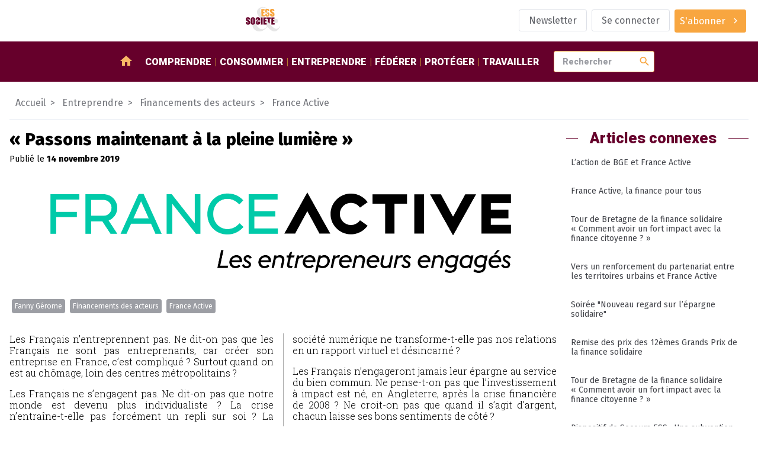

--- FILE ---
content_type: text/html; charset=utf-8
request_url: https://www.ess-et-societe.net/Passons-maintenant-a-la-pleine-lumiere
body_size: 10586
content:

<!DOCTYPE html>

<html dir="ltr" lang="fr">

<head>

    <title>&#171; Passons maintenant à la pleine lumière &#187; - ESS et société, Enjeux et débats</title>
    <link rel="canonical" href="https://www.ess-et-societe.net/Passons-maintenant-a-la-pleine-lumiere" />
    <meta content="Les Fran&#231;ais n&#039;entreprennent pas. Ne dit-on pas que les Fran&#231;ais ne sont pas entreprenants, car cr&#233;er son entreprise en France, c&#039;est compliqu&#233; ? Surtout quand on est au ch&#244;mage, loin des centres (...)" name="description"/>
    
        <meta name="keywords" content="&#171; Passons maintenant &#224; la pleine lumi&#232;re &#187;,Financements des acteurs,France Active,Fanny G&#233;rome" />
    
    <!-- Facebook Meta Tags -->
    <meta property="og:url" content="https://www.ess-et-societe.net/Passons-maintenant-a-la-pleine-lumiere">
    <meta property="og:type" content="article">
    <meta property="og:title" content="&#171; Passons maintenant à la pleine lumière &#187;">
    <meta property="og:description" content="Les Français n’entreprennent pas. Ne dit-on pas que les Français ne sont pas entreprenants, car créer son entreprise en France, c’est compliqué ? Surtout quand on est au chômage, loin des centres (...)">
    <meta property="og:image" content="https://www.ess-et-societe.net/IMG/rubon262.png?1687777124">

    <!-- Twitter Meta Tags -->
    <meta name="twitter:card" content="summary_large_image">

    <meta http-equiv="Content-Type" content="text/html; charset=utf-8" />


<meta name="generator" content="SPIP" />

<meta name="robots" content="index">


<meta name="viewport" content="width=device-width, initial-scale=1">


<meta name="theme-color" content="#fafafa">


<link rel="alternate" type="application/rss+xml" title="Syndiquer tout le site" href="spip.php?page=backend" />


<link rel="stylesheet" href="prive/spip_style.css" type="text/css" media="all" />








<link rel="preconnect" href="https://fonts.googleapis.com"/>
<link rel="preconnect" href="https://fonts.gstatic.com" crossorigin/>
<link href="https://fonts.googleapis.com/css2?family=Fira+Sans:wght@400;800&family=Roboto+Slab:wght@300&family=Roboto:wght@900&display=swap" rel="stylesheet">
<link href="https://fonts.googleapis.com/icon?family=Material+Icons" rel="stylesheet"/>


<link rel="stylesheet" href="squelettes/assets/css/styles.css" type="text/css" media="all" />

<script src="squelettes/assets/js/main.js" defer></script>
<script defer>
  document.querySelectorAll("a[href^='https://www.ess-et-societe.net']").forEach(e => e.attr("target","_blank"));
</script>    <script type="application/ld+json">
        {
            "@context": "https://schema.org",
            "@type": "NewsArticle",
            "headline": "&#171; Passons maintenant &#224; la pleine lumi&#232;re &#187;",
            "description": "Les Fran&#231;ais n&#039;entreprennent pas. Ne dit-on pas que les Fran&#231;ais ne sont pas entreprenants, car cr&#233;er son entreprise en France, c&#039;est compliqu&#233; ? Surtout quand on est au ch&#244;mage, loin des centres (...)",
            "datePublished": "2019-11-14",
            "dateModified": "2023-02-10",
            "image": ["https://www.ess-et-societe.net/IMG/rubon262.png?1687777124"],
            "mainEntityOfPage": {
                "@type": "webPage",
                "id": "https://www.ess-et-societe.net/Passons-maintenant-a-la-pleine-lumiere"
            },
            "publisher": {
                "@type": "Organization",
                "name": "ESS&Societe",
                "url": "https://www.ess-et-societe.net/",
                "logo": {
                    "@type": "ImageObject",
                    "url": "https://www.ess-et-societe.net/squelettes/assets/img/ESS-logo.svg"
                }
            }
        }
    </script>
    
    <script type="application/ld+json">
        {
            "@context": "https://schema.org",
            "@type": "BreadcrumbList",
            "itemListElement": [
                {
                    "@type": "ListItem",
                    "position": 1,
                    "name": "Entreprendre",
                    "item": "https://www.ess-et-societe.net/-Entreprendre-"
                },
                {
                    "@type": "ListItem",
                    "position": 2,
                    "name": "Financements des acteurs",
                    "item": "https://www.ess-et-societe.net/-Financements-"
                },
                {
                    "@type": "ListItem",
                    "position": 3,
                    "name": "France Active",
                    "item": "https://www.ess-et-societe.net/-France-Active-262-"
                },
                {
                    "@type": "ListItem",
                    "position": 4,
                    "name": "&#171; Passons maintenant &#224; la pleine lumi&#232;re &#187;"
                }
            ]
        }
    </script>
    

</head>

<body class="ess-T-article">

<header class="ess-C-header">

    <figure>
        <a href="https://www.ess-et-societe.net">
            <img alt="logo ess" class="ess-O-logo" src="squelettes/assets/img/ESS-logo.svg">
        </a>
    </figure>

    <ul class="ess-O-list">
        
        <li>
            <a href="Inscription-a-la-lettre-d-information-hebdomadaire" class="ess-O-btn --phantom">
                <span>Newsletter</span>
            </a>
        </li>
        

        
        <li>
            <a class="ess-O-btn --phantom" rel="nofollow" href="spip.php?page=login-public&amp;target=%252b-Cible-Cooperative-%252b%3Fdebut_evemots%3D96%26amp%3Bdebutarticle_relie_mot_cle%3D2772%26amp%3Bdebut_docmots%3D216%26amp%3Bdebut_rubmots%3D30">Se connecter</a>
             
        </li>
        

        

        

        
        <li>
             
            <a class="ess-O-btn --primary --group" href="S-abonner-a-ESS-et-Societe">
                <span>S'abonner</span>
                <span class="material-icons">chevron_right</span>
            </a>
        </li>
        

    </ul>

</header>

<section class="ess-C-navbar" id="navbar">

  <a class="ess-O-btn --group --primary" id="open-lateral-nav-button"><span class="material-icons">menu</span></a>
  <figure>
    <a href="https://www.ess-et-societe.net">
      <img alt="logo ess" src="squelettes/assets/img/ESS-logo-nb.svg">
    </a>
  </figure>
  <nav class="ess-O-list">
    <a href="/"><span class="material-icons">home</span></a>
    
    <a href="-Comprendre-">Comprendre</a>
    
    <a href="-Consommer-">Consommer</a>
    
    <a href="-Entreprendre-">Entreprendre</a>
    
    <a href="-Federer-">Fédérer</a>
    
    <a href="-Proteger-">Protéger</a>
    
    <a href="-Travailler-1655-">Travailler</a>
    
  </nav>

  <form class="ess-0-input-group" action="spip.php" method="get">
    <input type="hidden" name="page" value="recherche" />
    <input class="ess-0-input" id="search" name="recherche" placeholder="Rechercher" type="text" value="">
    <button class="material-icons">search</button>
    <span id="autocomplete-list"></span>
  </form>


</section>

<main>


    

    
    

    <!-- aa article-->

    <nav class="ess-C-filAriane">
        <a href="/">Accueil</a>
        
        
        
         <a href="-Entreprendre-"><span>Entreprendre</span></a>
        
         <a href="-Financements-"><span>Financements des acteurs</span></a>
        
         <a href="-France-Active-262-"><span>France Active</span></a>
        
    </nav>

    <section class="ess-O-layout --article">

        <div>

            <!-- article abonné -->
            <section class="ess-C-article">

                <h1 class="big">&#171;&nbsp;Passons maintenant à la pleine lumière&nbsp;&#187;</h1>
                <p>
                    
                        Publié le <strong><time datetime='2019-11-14 09:00:00'>14 novembre 2019</time></strong>
                    
                </p>

                <figure><img alt='&#171; Passons maintenant &#224; la pleine lumi&#232;re &#187;' src="IMG/rubon262.png?1687777124" width="3340" height="1000" /></figure>

                
                <ul class="ess-O-list">
                    <!-- liste des groupes de mots clefs + liste déroulantes affichant les mots clefs-->
                    
                    <li><a class="ess-O-btn --group --small" href="+-par-Fanny-Gerome-+">Fanny Gérome</a></li>
                    
                    <li><a class="ess-O-btn --group --small" href="+-Finances-solidaires-et-+">Financements des acteurs</a></li>
                    
                    <li><a class="ess-O-btn --group --small" href="+-France-Active-281-+">France Active</a></li>
                    
                </ul>

                

                        

                            <article>
                                <!-- Chapeau -->
                                
                                <div  class="corps"><p>Les Français n’entreprennent pas. Ne dit-on pas que les Français ne sont pas entreprenants, car créer son entreprise en France, c’est compliqué&nbsp;? Surtout quand on est au chômage, loin des centres métropolitains&nbsp;?</p>
<p>Les Français ne s’engagent pas. Ne dit-on pas que notre monde est devenu plus individualiste&nbsp;? La crise n’entraîne-t-elle pas forcément un repli sur soi&nbsp;? La société numérique ne transforme-t-elle pas nos relations en un rapport virtuel et désincarné&nbsp;?</p>
<p>Les Français n’engageront jamais leur épargne au service du bien commun. Ne pense-t-on pas que l’investissement à impact est né, en Angleterre, après la crise financière de 2008&nbsp;? Ne croit-on pas que quand il s’agit d’argent, chacun laisse ses bons sentiments de côté&nbsp;?</p></div>
                                
                            </article>

                            <p class="source"><span style="color: #66002b; font-family: 'Roboto';">Source : </span><a href="https://www.liberation.fr/evenements-libe/2019/11/05/passons-maintenant-a-la-pleine-lumiere_1761706" target="_blank">Libération du 05/11/19 par Fanny Gérome</a></p>

                        

                

                

            </section>

            <!-- articles contenus -->
            <section class="ess-O-layout ess-C-article-list">

                <h1 class="ess-O-titreSecteur">Autres articles dans cette rubrique</h1>

                
                <!-- debut posts_list pagination: article_recent_rubrique-->

    
    <a name='paginationarticle_recent_rubrique' id='paginationarticle_recent_rubrique' class='pagination_ancre'></a>



    <article>

        <a title="Soutien &#224; la cr&#233;ation d&#039;entreprise. Renforcer l&#039;acc&#232;s au cr&#233;dit bancaire pour les entrepreneurs des quartiers : une nouvelle action commune de BGE et France Active" href="Soutien-a-la-creation-d-entreprise-Renforcer-l-acces-au-credit-bancaire-pour-les-entrepreneurs-des-quartiers-une-nouvelle-action-commune-de-BGE-et-France-Active" >
            

            
            

            <!-- TODO faire en sorte d'avoir 2 lignes max pour le titre pour uniformiser : TEXT ELLIPSYS-->
            <h3>Soutien à la création d’entreprise. Renforcer l’accès au crédit bancaire pour les entrepreneurs des quartiers&nbsp;: une nouvelle action commune de BGE et France Active</h3>

            <p>Dans les quartiers, l’envie d’entreprendre est bien réelle, mais la création d’entreprise y reste en retrait, notamment par manque d’accès au crédit bancaire. Comment mieux accompagner ces entrepreneurs,...</p>

        </a>

        <aside class="ess-O-list">
            <time datetime='2025-12-17 10:30:00'>17/12/2025</time>
            <span>Abonnés</span>
            <div class="dropdown" tabindex="1">
                <i class="db2" tabindex="1"></i>
                <a class="ess-O-btn --phantom --group --small dropbtn"><span>Mots-clés</span><span class="material-icons">chevron_right</span></a>
                <div class="dropdown-content">
                    
                        <a href="+-Finances-solidaires-et-+">Financements des acteurs</a>
                    
                        <a href="+-Emploi-Insertion-prof-Entrep-+">Insertion professionnelle et entrepreneuriat</a>
                    
                        <a href="+-France-Active-281-+">France Active</a>
                    
                        <a href="+-Reseau-des-Boutiques-de-gestion-321-+">Réseau des boutiques de gestion (BGE)</a>
                    
                        <a href="+-Abonne-e-s-+">réservé aux abonné.e.s</a>
                    
                        <a href="+-Denis-Dementhon-+">Denis Dementhon</a>
                    
                        <a href="+-Sophie-Jalabert-+">Sophie Jalabert</a>
                    
                        <a href="+-Quartier-prioritaire-de-la-politique-de-la-ville-QPV-+">Quartier prioritaire de la politique de la ville (QPV)</a>
                    
                </div>
            </div>
        </aside>

    </article>



    <article>

        <a title="1iere conf&#233;rence interactive sur l&#039;investissement solidaire &#034;Immersion dans la vie d&#039;entrepreneur.es solidaires&#034;" href="1iere-conference-interactive-sur-l-investissement-solidaire-Immersion-dans-la-vie-d-entrepreneur-es-solidaires" >
            

            
            

            <!-- TODO faire en sorte d'avoir 2 lignes max pour le titre pour uniformiser : TEXT ELLIPSYS-->
            <h3>1iere conférence interactive sur l&#8217;investissement solidaire "Immersion dans la vie d’entrepreneur.es solidaires"</h3>

            <p>Pendant plus d’une heure, vous serez confrontés dans un format interactif aux choix de trois dirigeant·es de l’ESS qui ont décidé d’investir pour leur association ou leur entreprise. Face aux...</p>

        </a>

        <aside class="ess-O-list">
            <time datetime='2025-11-13 08:30:00'>13/11/2025</time>
            
            <div class="dropdown" tabindex="1">
                <i class="db2" tabindex="1"></i>
                <a class="ess-O-btn --phantom --group --small dropbtn"><span>Mots-clés</span><span class="material-icons">chevron_right</span></a>
                <div class="dropdown-content">
                    
                        <a href="+-Seine-Saint-Denis-93-+">Seine Saint Denis (93)</a>
                    
                        <a href="+-Region-Ile-de-France-+">Région Ile de France</a>
                    
                        <a href="+-Finances-solidaires-et-+">Financements des acteurs</a>
                    
                        <a href="+-Emploi-Insertion-prof-Entrep-+">Insertion professionnelle et entrepreneuriat</a>
                    
                        <a href="+-France-Active-281-+">France Active</a>
                    
                        <a href="+-Creation-Transmission-Disparition-+">Création / Transmission / Disparition d&#8217;entreprises / Entrepreneuriat / Intrapreneuriat</a>
                    
                        <a href="+-Montreuil-+">Montreuil</a>
                    
                        <a href="+-agendaess-3756-+">Agenda</a>
                    
                        <a href="+-au-grand-public-+">grand public</a>
                    
                </div>
            </div>
        </aside>

    </article>



    <article>

        <a title="France Active r&#233;compense quatre laur&#233;ats du programme Place de l&#039;&#233;mergence" href="France-Active-recompense-quatre-laureats-du-programme-Place-de-l-emergence" >
            

            
            

            <!-- TODO faire en sorte d'avoir 2 lignes max pour le titre pour uniformiser : TEXT ELLIPSYS-->
            <h3>France Active récompense quatre lauréats du programme Place de l’émergence</h3>

            <p>Depuis 20 ans, la Place de l’émergence, portée par France Active, aide les porteurs de projets engagés à passer de l’idée à la concrétisation. Le dispositif leur apporte un coup de pouce décisif grâce à...</p>

        </a>

        <aside class="ess-O-list">
            <time datetime='2025-10-08 10:00:00'>08/10/2025</time>
            <span>Abonnés</span>
            <div class="dropdown" tabindex="1">
                <i class="db2" tabindex="1"></i>
                <a class="ess-O-btn --phantom --group --small dropbtn"><span>Mots-clés</span><span class="material-icons">chevron_right</span></a>
                <div class="dropdown-content">
                    
                        <a href="+-Finances-solidaires-et-+">Financements des acteurs</a>
                    
                        <a href="+-France-Active-281-+">France Active</a>
                    
                        <a href="+-Abonne-e-s-+">réservé aux abonné.e.s</a>
                    
                        <a href="+-La-Teoule-+">La Téoule</a>
                    
                        <a href="+-Remise-+">Remise</a>
                    
                        <a href="+-Christelle-Hopfner-Vuille-+">Christelle Hopfner-Vuille</a>
                    
                        <a href="+-Emilie-Lemoine-+">Emilie Lemoine</a>
                    
                        <a href="+-La-Toupie-+">La Toupie</a>
                    
                        <a href="+-Maxime-Fleury-+">Maxime Fleury</a>
                    
                        <a href="+-Christophe-Dupeyre-+">Christophe Dupeyre</a>
                    
                        <a href="+-Bee-Run-+">Bee Run</a>
                    
                        <a href="+-Marion-Hnatyszyn-+">Marion Hnatyszyn</a>
                    
                </div>
            </div>
        </aside>

    </article>


    

<!-- pagination posts_list (3/112) -->

<!-- fin posts_list -->

            </section>

        </div>

        <aside>

            

                <div class="ess-O-titreSecteur"><span>Articles connexes</span></div>
                <nav class="ess-O-menu ess-C-motcleMenu"><ul>

    <li><a href="L-action-de-BGE-et-France-Active">L&#8217;action de BGE et France Active</a></li>

    <li><a href="France-Active-la-finance-pour-tous">France Active, la finance pour tous</a></li>

    <li><a href="Tour-de-Bretagne-de-la-finance-solidaire-Comment-avoir-un-fort-impact-avec-la-finance-citoyenne-58566">Tour de Bretagne de la finance solidaire &#171;&nbsp;Comment avoir un fort impact avec la finance citoyenne&nbsp;?&nbsp;&#187;</a></li>

    <li><a href="Vers-un-renforcement-du-partenariat-entre-les-territoires-urbains-et-France-Active">Vers un renforcement du partenariat entre les territoires urbains et France Active</a></li>

    <li><a href="Soiree-Nouveau-regard-sur-l-epargne-solidaire">Soirée "Nouveau regard sur l’épargne solidaire"</a></li>

    <li><a href="Remise-des-prix-des-12emes-Grands-Prix-de-la-finance-solidaire">Remise des prix des 12èmes Grands Prix de la finance solidaire</a></li>

    <li><a href="Tour-de-Bretagne-de-la-finance-solidaire-Comment-avoir-un-fort-impact-avec-la-finance-citoyenne-58567">Tour de Bretagne de la finance solidaire &#171;&nbsp;Comment avoir un fort impact avec la finance citoyenne&nbsp;?&nbsp;&#187;</a></li>

    <li><a href="Dispositif-de-Secours-ESS-Une-subvention-pour-les-structures-de-l-ESS-de-1-a-3-salaries">Dispositif de Secours ESS&nbsp;: Une subvention pour les structures de l’ESS de 1 à 3 salariés</a></li>

    <li><a href="Barometre-France-Active-et-Federation-bancaire-francaise-OpinionWay-Les-femmes-et-la-creation-d-entreprise-Lever-les-idees-recues-pour-liberer-le-potentiel-des-femmes">Baromètre France Active et Fédération bancaire française - OpinionWay &#171;&nbsp;Les femmes et la création d’entreprise&nbsp;&#187;. Lever les idées reçues pour libérer le potentiel des femmes</a></li>

    <li><a href="Triennale-de-l-Engagement-de-France-Active">Triennale de l&#8217;Engagement de France Active</a></li>

    <li><a href="France-Active-et-Mirova-renforcent-leur-action-en-soutien-aux-entreprises-solidaires">France Active et Mirova renforcent leur action en soutien aux entreprises solidaires</a></li>

    <li><a href="Les-femmes-plus-motivees-que-les-hommes-pour-creer-des-entreprises-malgre-la-perception-de-difficultes-qui-demeurent">Les femmes plus motivées que les hommes pour créer des entreprises, malgré la perception de difficultés qui demeurent</a></li>

    <li><a href="Colloque-Comment-mobiliser-la-finance-face-aux-defis-sociaux-et-ecologiques-La-nouvelle-donne-de-l-investissement-solidaire">Colloque "Comment mobiliser la finance face  aux défis sociaux et écologiques&nbsp;? La nouvelle donne de l’investissement solidaire "</a></li>

    <li><a href="France-Active-publie-son-rapport-d-engagement-2019-2020">France Active publie son rapport d’engagement 2019-2020</a></li>

    <li><a href="Conference-sur-les-questions-de-precarite-entrepreneuriale">Conférence sur les questions de précarité entrepreneuriale</a></li>

    <li><a href="Colloque-La-finance-solidaire-pour-tous">Colloque "La finance solidaire pour tous&nbsp;!"</a></li>

    <li><a href="Vers-la-fusion-d-Initiative-France">Vers la fusion d&#8217;Initiative France et de France Active </a></li>

    <li><a href="Etude-d-impact-France-Active-2021">Étude d’impact France Active 2021</a></li>

    <li><a href="Pour-relancer-l-economie-de-notre-pays-il-faut-des-PROJETS-COMMUNS">Pour relancer l’économie de notre pays, il faut des PROJETS COMMUNS</a></li>

    <li><a href="Tour-de-Bretagne-de-la-finance-solidaire-Comment-avoir-un-fort-impact-avec-la-finance-citoyenne">Tour de Bretagne de la finance solidaire &#171;&nbsp;Comment avoir un fort impact avec la finance citoyenne&nbsp;?&nbsp;&#187;</a></li>

</ul></nav>

                

            

        </aside>

    </section>


</main>

<footer class="ess-C-footer">

  <section class="ess-C-flux ess-O-list">

    <div class="xsmall">Suivez-nous</div>

    <a href="https://twitter.com/Ressol" target="_blank">
      <img src="squelettes/assets/img/twitter-logo.svg" alt="logo twitter">
    </a>

    <a href="https://www.facebook.com/essetsocietelapage/" target="_blank">
      <img src="squelettes/assets/img/facebook-logo.svg" alt="logo facebook">
    </a>

    <a href="https://www.ess-et-societe.net/spip.php?page=backend&id_rubrique=1" target="_blank">
      <img src="squelettes/assets/img/rss-logo.svg" style="width:30px" alt="logo rssr">
    </a>

    <a href="https://mastodon.social/@ressol" target="_blank">
      <img src="squelettes/assets/img/mastodon-logo.svg" style="width:30px" alt="logo mastodon">
    </a>

    <a href="https://www.pinterest.fr/essetsociete/" target="_blank">
      <img src="squelettes/assets/img/pinterest-logo.svg" style="width:30px" alt="logo pinterest">
    </a>

    <a href="https://www.linkedin.com/company/essetsociete/" target="_blank">
      <img src="squelettes/assets/img/linkedin-logo.svg" style="width:30px" alt="logo linkedin">
    </a>

    <a href="https://diaspora-fr.org/people/6d0eaa40fe7301395a0a7a0e1fe011af" target="_blank">
      <img src="squelettes/assets/img/diaspora-logo.svg" style="width:30px" alt="logo diaspora">
    </a>

    <a href="https://www.instagram.com/essetsociete/" target="_blank">
      <img src="squelettes/assets/img/instagram-logo.svg" style="width:30px" alt="logo instagram">
    </a>

  </section>


  <section class="ess-C-shortcutsList ess-O-list">

    
      

      



        
        <ul>
            <li class="titre">Partenaires</li>

            
              <li><a href="Accolade-56625">Accolade</a></li>
            
              <li><a href="Mediagraph-56626">Mediagraph</a></li>
            
              <li><a href="dotINFRA-56627">dotINFRA</a></li>
            
              <li><a href="L-Ouvre-Boites">L&#8217;Ouvre-Boites</a></li>
            
        </ul>
        



      

      
    


  </section>

  <section class="ess-C-signature ess-O-list">

    <a href="Mentions-legales-56330">Mentions légales</a>
    <img src="squelettes/assets/img/ESS-logo-nb.svg" alt="logo ESS et SOCIETE">
    <span>&copy; 2023 - ESS & Société</span>

  </section>

</footer>


<section class="ess-C-smart-panel" id="SmartPanel">

  <div class="ess-C-smart-panel__backdrop"></div>

  <div class="ess-C-smart-panel__wrapper">

    <header>

      <a class="ess-O-btn --primary" id="close-lateral-nav-button">
        <i class="material-icons">close</i>
      </a>

    </header>

    <div class="main">



      <nav class="ess-O-menu ess-C-smartMenu">

        <div class="ess-O-list">

           
          <a href="spip.php?page=login-public&amp;target=%2B-Paris-75-%2B%3Fdebut_evemots%3D216%26amp%3Bdebut_motscontenus%3D60%26amp%3Bdebutarticle_relie_mot_cle%3D714"><span>Se connecter</span></a>
          

           
          <a href="S-abonner-a-ESS-et-Societe"><span>S'abonner</span></a>
          

          

          <a href="Inscription-a-la-lettre-d-information-hebdomadaire">
              <span>Newsletter</span>
            </a>
          

          

        </div>

        <ul>
          <li><a href="/">Accueil</a></li>
          
          <li><a href="-Comprendre-">Comprendre</a>
          
            <ul>
              
              <li><a href="-Articles-divers-">Articles divers</a></li>
              
              <li><a href="-Ce-qu-en-pensent-les-partis-politiques-">Ce qu&#8217;en pensent les partis politiques&nbsp;?</a></li>
              
              <li><a href="-Ce-qui-se-passe-hors-de-la-France-">Ce qui se passe hors de la France</a></li>
              
              <li><a href="-Des-textes-de-reference-">Des textes de référence</a></li>
              
              <li><a href="-ESS-et-Societe-1393-">ESS et Société</a></li>
              
              <li><a href="-Les-incontournables-de-l-economie-sociale-et-solidaire-">Les incontournables de l&#8217;économie sociale et solidaire</a></li>
              
              <li><a href="-Livres-de-sur-l-Economie-Sociale-et-Solidaire-">Livres de / sur l&#8217;Economie Sociale et Solidaire</a></li>
              
              <li><a href="-Ministeres-">Ministères</a></li>
              
              <li><a href="-Presse-media-et-communication-">Presse, média et communication</a></li>
              
              <li><a href="-Revue-de-presse-">Revue de presse</a></li>
              
            </ul>
          
          </li>
          
          <li><a href="-Consommer-">Consommer</a>
          
            <ul>
              
              <li><a href="-Activites-bancaires-de-credit-et-">Activités bancaires, de crédit et de prêt</a></li>
              
              <li><a href="-Agriculture-et-produits-biologiques-">Agriculture et produits biologiques</a></li>
              
              <li><a href="-Activites-culturelles-et-artistiques-">Arts et culture</a></li>
              
              <li><a href="-Commerce-responsable-">Commerce responsable et circuits courts</a></li>
              
              <li><a href="-Economie-circulaire-">Economie circulaire</a></li>
              
              <li><a href="-Energies-alternatives,645-">Energies alternatives</a></li>
              
              <li><a href="-Formation-Enseignement,1155-">Formation</a></li>
              
              <li><a href="-Internet-Logiciels-Libres-Open-source-Collaboratif-">Internet / Logiciels Libres / Open-source / Collaboratif</a></li>
              
              <li><a href="-Tourisme-social-et-solidaire-">Tourisme social et solidaire</a></li>
              
              <li><a href="-Transports-et-logistique-">Transports et logistique</a></li>
              
            </ul>
          
          </li>
          
          <li><a href="-Entreprendre-">Entreprendre</a>
          
            <ul>
              
              <li><a href="-Autres-activites-de-production-de-">Autres activités de production, de distribution et de consommation</a></li>
              
              <li><a href="-Batiment-Construction-Travaux-publiques-">Batiment / Construction / Travaux publiques</a></li>
              
              <li><a href="-Developpement-local-et-territorial-">Développement local et territorial</a></li>
              
              <li><a href="-Financements-">Financements des acteurs</a></li>
              
              <li><a href="-Ingenierie-et-accompagnement-">Ingenierie et accompagnement</a></li>
              
              <li><a href="-Emploi-ressources-humaines-667-">Insertion et création d&#8217;activités</a></li>
              
              <li><a href="-Les-reseaux-sociaux-dans-l-">Les réseaux sociaux dans l&#8217;économie Solidaire et Sociale&nbsp;: ce que pensent les acteurs</a></li>
              
            </ul>
          
          </li>
          
          <li><a href="-Federer-">Fédérer</a>
          
            <ul>
              
              <li><a href="-Alliance-cooperative-internationale-">Alliance coopérative internationale</a></li>
              
              <li><a href="-Association-des-Assureurs-Mutualistes-AAM-Ex-GEMA-">Association des Assureurs Mutualistes (AAM, Ex GEMA)</a></li>
              
              <li><a href="-Association-Nationale-des-Tiers-Lieux-1806-">Association Nationale des Tiers-Lieux (ANTL)</a></li>
              
              <li><a href="-Centre-Francais-des-Fondations-501-">Centre Français des Fondations</a></li>
              
              <li><a href="-Centre-International-de-Recherches-326-">Centre International de Recherches et d&#8217;Information sur l&#8217;Economie Publique, Sociale et Coopérative (CIRIEC)</a></li>
              
              <li><a href="-Centre-technique-des-Institutions-de-Prevoyance-">Centre technique des Institutions de Prévoyance</a></li>
              
              <li><a href="-Coalition-internationale-de-l-economie-sociale-et-solidaire-CIESS-">Coalition internationale de l&#8217;économie sociale et solidaire (CIESS)</a></li>
              
              <li><a href="-Comite-national-de-liaison-des-Regies-de-quartier-">Comité National de Liaison des Régies de Quartier (CNLRQ)</a></li>
              
              <li><a href="-Comite-National-Olympique-et-961-">Comité National Olympique et Sportif Français (CNOSF)</a></li>
              
              <li><a href="-Commerce-Equitable-France-Ex-">Commerce Equitable France</a></li>
              
              <li><a href="-Confederation-Europeenne-des-521-">Confédération Européenne des Coopératives de Production et de Travail Associé, des Coopératives Sociales et des Entreprises Participatives (CECOP)</a></li>
              
              <li><a href="-Confederation-Generale-des-SCOP-184-">Confédération Générale des SCOP</a></li>
              
              <li><a href="-Confederation-Nationale-des-Radios-Associatives-CNRA-">Confédération Nationale des Radios Associatives (CNRA)</a></li>
              
              <li><a href="-Conseil-des-Entreprises-Employeurs-153-">Conseil des Entreprises, Employeurs et Groupements de l´Ã‰conomie Sociale</a></li>
              
              <li><a href="-Conseil-national-des-chambres-203-">Conseil national des chambres régionales de l&#8217;économie sociale et solidaire</a></li>
              
              <li><a href="-Cooperation-Maritime,990-">Coopération Maritime</a></li>
              
              <li><a href="-Cooperatives-Europe,947-">Coopératives Europe</a></li>
              
              <li><a href="-Cooperer-pour-entreprendre-1263-">Coopérer pour entreprendre</a></li>
              
              <li><a href="-CoopEst,956-">CoopEst</a></li>
              
              <li><a href="-CoopFr-Groupement-National-de-la-212-">CoopFr</a></li>
              
              <li><a href="-Les-rencontres-du-Mont-Blanc,883-">ESS Forum International (Ex&nbsp;: Les rencontres du Mont Blanc)</a></li>
              
              <li><a href="-ESS-France-Chambre-francaise-de-l%C2%B4economie-sociale-et-solidaire-">ESS France (Chambre française de l´économie sociale et solidaire)</a></li>
              
              <li><a href="-FAIR-Ex-Finansol-">FAIR (Ex Finansol)</a></li>
              
              <li><a href="-Federation-ces-Cooperative-Alimentaires-Autogerees-Fede-Coop-">Fédération ces Coopérative Alimentaires Autogérées (Fédé-Coop)</a></li>
              
              <li><a href="-Federation-des-Acteurs-de-la-Solidarite-FAS-ex-FNARS-">Fédération des Acteurs de la Solidarité (FAS)</a></li>
              
              <li><a href="-Federation-des-CAE-1771-">Fédération des CAE</a></li>
              
              <li><a href="-Federation-des-Cigales-280-">Fédération des Cigales</a></li>
              
              <li><a href="-Federation-des-Cooperatives-Funeraires-Francaises-">Fédération des Coopératives Funéraires Françaises (FC2F)</a></li>
              
              <li><a href="-Federation-des-entreprises-d%C2%B4insertion-">Fédération des entreprises d´insertion (FEI)</a></li>
              
              <li><a href="-Federation-des-Mutuelles-de-France-415-">Fédération des Mutuelles de France</a></li>
              
              <li><a href="-Federation-Diversite-Proximite-1385-">Fédération Diversité Proximité Mutualiste (FDPM)</a></li>
              
              <li><a href="-Federation-du-Commerce-Cooperatif-et-Associe-">Fédération du Commerce Coopératif et Associé</a></li>
              
              <li><a href="-Federation-francaise-des-artisans-cooperateurs-du-batiment-FFACB-">Fédération française des artisans coopérateurs du bâtiment (FFACB)</a></li>
              
              <li><a href="-Federation-Francaise-des-Cooperatives-et-Groupements-d%C2%B4Artisans-FFCGA-">Fédération Française des Coopératives et Groupements d´Artisans (FFCGA)</a></li>
              
              <li><a href="-Federation-Nationale-de-la-Mutualite-Francaise-">Fédération Nationale de la Mutualité Française</a></li>
              
              <li><a href="-Federation-Nationale-des-436-">Fédération Nationale des Coopératives d&#8217;Utilisation de Matériel Agricole</a></li>
              
              <li><a href="-Federation-Nationale-des,917-">Fédération Nationale des Coopératives de Consommateurs (FNCC)</a></li>
              
              <li><a href="-Federation-Nationale-des-societes-Cooperatives-H-L-M-">Fédération Nationale des sociétés Coopératives H.L.M.</a></li>
              
              <li><a href="-Federation-Nationale-Independante-des-Mutuelles-FNIM-">Fédération Nationale Indépendante des Mutuelles (FNIM)</a></li>
              
              <li><a href="-Fondation-de-France-350-">Fondation de France</a></li>
              
              <li><a href="-Fondation-de-l-Avenir-1271-">Fondation de l&#8217;Avenir</a></li>
              
              <li><a href="-Forum-Mondial-de-l-Economie-Sociale-Global-Social-Economy-Forum-GSEF-">Forum Mondial de l&#8217;Economie Sociale (Global Social Economy Forum / GSEF)</a></li>
              
              <li><a href="-France-Benevolat-432-">France Bénévolat</a></li>
              
              <li><a href="-France-Groupements-1465-">France Groupements</a></li>
              
              <li><a href="-French-Impact-1644-">French Impact</a></li>
              
              <li><a href="-IMPACT-France-Ex-Mouvement-des-entrepreneurs-sociaux-Mouves-">IMPACT France (Ex Mouvement des entrepreneurs sociaux, Mouves)</a></li>
              
              <li><a href="-Institut-de-Cooperation-Sociale-Internationale-">Institut de Coopération Sociale Internationale</a></li>
              
              <li><a href="-Institut-de-l-Economie-Sociale-647-">Institut de l&#8217;Economie Sociale</a></li>
              
              <li><a href="-Inter-reseau-SCIC-185-">Inter réseau SCIC</a></li>
              
              <li><a href="-La-Cooperation-Agricole-Ex-Coop-de-France-">La Coopération Agricole (Ex Coop de France)</a></li>
              
              <li><a href="-La-Ligue-de-l-Enseignement-244-">La Ligue de l&#8217;Enseignement</a></li>
              
              <li><a href="-Le-mouvement-associatif-Ex-">Le mouvement associatif</a></li>
              
              <li><a href="-Les-Acteurs-du-logement-d-insertion-">Les Acteurs du logement d’insertion (ALI)</a></li>
              
              <li><a href="-Les-Assises-de-la-Cooperation-et-du-Mutualisme-1866-">Les Assises de la Coopération et du Mutualisme</a></li>
              
              <li><a href="-Les-Licoornes-1683-">Les Licoornes</a></li>
              
              <li><a href="-Les-representations-et-acteurs-">Les représentations et acteurs territoriaux de l&#8217;Economie Sociale</a></li>
              
              <li><a href="-Mouvement-des-entreprises-ecologiques-sociales-et-solidaires-Mouvess-">Mouvement des entreprises écologiques, sociales et solidaires (Mouvess)</a></li>
              
              <li><a href="-Mouvement-des-Poles-territoriaux-de-cooperation-economique-PTCE-">Mouvement des Pôles territoriaux de coopération économique (PTCE)</a></li>
              
              <li><a href="-Mouvement-pour-l-economie-819-">Mouvement pour l&#8217;économie solidaire</a></li>
              
              <li><a href="-Mouvement-pour-le-Developpement-485-">Mouvement pour le Développement Solidaire</a></li>
              
              <li><a href="-Office-Central-de-la-Cooperation-a-l-Ecole-OCCE-">Office Central de la Coopération à l&#8217;Ecole (OCCE)</a></li>
              
              <li><a href="-Organisation-des-cooperatives-d-1248-">Organisation des coopératives d&#8217;achats pour les artisans du bâtiment (ORCAB)</a></li>
              
              <li><a href="-Pole-europeen-des-fondations-de-l-economie-sociale,1153-">Pôle européen des fondations de l´économie sociale</a></li>
              
              <li><a href="-Reseau-d-Echanges-de-Services-aux-289-">Réseau d&#8217;Echanges de Services aux Associations du pays de Morlaix</a></li>
              
              <li><a href="-Reseau-des-collectivites-Territoriales-pour-une-Economie-Solidaire-RTES-">Réseau des collectivités Territoriales pour une Economie Solidaire (RTES)</a></li>
              
              <li><a href="-Reseau-Intercontinental-de-Promotion-de-l-Economie-Sociale-Solidaire-d-Europe-RIPESS-">Réseau Intercontinental de Promotion de l&#8217;Economie Sociale Solidaire d&#8217;Europe (RIPESS)</a></li>
              
              <li><a href="-Social-Economy-Europe-1626-">Social Economy Europe</a></li>
              
              <li><a href="-Solecopedia,979-">Solecopedia</a></li>
              
              <li><a href="-Synadis-bio-1460-">Synadis bio</a></li>
              
              <li><a href="-Union-de-la-Cooperation-Forestiere-Francaise-UCFF-">Union de la Coopération Forestière Française (UCFF)</a></li>
              
              <li><a href="-Union-Francaise-des-cooperatives-">Union Française des coopératives Artisanales de Construction (UFCAC)</a></li>
              
              <li><a href="-Union-Nationale-des-Assocations-de-Tourisme-et-de-Plein-Air-">Union Nationale des Assocations de Tourisme et de Plein Air</a></li>
              
              <li><a href="-Union-Nationale-des-Associations-Familiales-">Union Nationale des Associations Familiales</a></li>
              
              <li><a href="-Union-nationale-des-organismes-">Union nationale des organismes faisant appel à la générosité du public</a></li>
              
              <li><a href="-Union-Nationale-Interfederale-des-Oeuvres-et-organismes-Sanitaires-et-Sociaux-UNIOPSS-">Union Nationale Interfédérale des Oeuvres et organismes Sanitaires et Sociaux (UNIOPSS)</a></li>
              
              <li><a href="-Union-nationale-pour-l-habitat-des-jeunes-UNHAJ-">Union nationale pour l’habitat des jeunes (UNHAJ)</a></li>
              
            </ul>
          
          </li>
          
          <li><a href="-Proteger-">Protéger</a>
          
            <ul>
              
              <li><a href="-Education-populaire-citoyennete-673-">Citoyenneté et sport</a></li>
              
              <li><a href="-Environnement-dev-durable-OGM-">Développement Durable et environnement</a></li>
              
              <li><a href="-Prestations-et-services-a-la-">Grand âge, aide à domicile et aidants</a></li>
              
              <li><a href="-Handicap-">Handicap et inclusion</a></li>
              
              <li><a href="-Logement-et-Hebergement-social-">Hébergement</a></li>
              
              <li><a href="-Assurance-sante-et-prevoyance-">Mutuelles santé et d&#8217;assurance</a></li>
              
              <li><a href="-Plaidoyers-">Plaidoyers</a></li>
              
              <li><a href="-Sante-social-solidarite-nationale-">Santé et social</a></li>
              
              <li><a href="-Solidarite-Internationale-">Solidarité Internationale</a></li>
              
            </ul>
          
          </li>
          
          <li><a href="-Travailler-1655-">Travailler</a>
          
            <ul>
              
              <li><a href="-Acteurs-de-l-emploi-et-du-travail-">Associations professionnelles</a></li>
              
              <li><a href="-Chomage-recrutement-employabilite-">Chômage, recrutement, employabilité</a></li>
              
              <li><a href="-Confederation-paysanne-1481-">Confédération paysanne</a></li>
              
              <li><a href="-Conflit-greve-mobilisation-">Conflit, grève, mobilisation</a></li>
              
              <li><a href="-Contrat-de-travail-rupture-reglementation-licenciement-">Contrat de travail, rupture, réglementation, licenciement</a></li>
              
              <li><a href="-Formation-orientation-parcours-">Formation, orientation, parcours</a></li>
              
              <li><a href="-L-emploi-dans-l-economie-sociale-1238-">L&#8217;emploi dans l&#8217;économie sociale et solidaire&nbsp;: ce que pensent les acteurs du secteur&nbsp;! </a></li>
              
              <li><a href="-Livres-sur-l-emploi-le-travail-les-acteurs-">Livres sur l&#8217;emploi, le travail, les acteurs</a></li>
              
              <li><a href="-Ministere-du-travail-1476-">Ministère du travail</a></li>
              
              <li><a href="-Operateurs-de-competences-OCPO-">Opérateurs de compétences (OCPO)</a></li>
              
              <li><a href="-Management-conditions-et-organisation-du-travail-">Organisation du travail</a></li>
              
              <li><a href="-Protection-sociale-">Protection sociale</a></li>
              
              <li><a href="-Salaires-traitements-oeuvres-sociales-et-culturelles-indemnisations-">Revenus et pouvoir d’achat</a></li>
              
              <li><a href="-Responsabilite-societale-des-entreprises-Investissement-socialement-responsable-">RSE / ISR</a></li>
              
              <li><a href="-Syndicats-d-employeurs-1451-">Syndicats d&#8217;employeurs</a></li>
              
              <li><a href="-Syndicats-de-salaries-1452-">Syndicats de salariés</a></li>
              
            </ul>
          
          </li>
          

        </ul>
      </nav>

    </div>

    <footer></footer>

  </div>

</section>



</body>

</html>



--- FILE ---
content_type: image/svg+xml
request_url: https://www.ess-et-societe.net/squelettes/assets/img/rss-logo.svg
body_size: 1227
content:
<?xml version="1.0" encoding="iso-8859-1"?>
<!-- Generator: Adobe Illustrator 18.0.0, SVG Export Plug-In . SVG Version: 6.00 Build 0)  -->
<!DOCTYPE svg PUBLIC "-//W3C//DTD SVG 1.1//EN" "http://www.w3.org/Graphics/SVG/1.1/DTD/svg11.dtd">
<svg version="1.1" id="Capa_1" xmlns="http://www.w3.org/2000/svg" xmlns:xlink="http://www.w3.org/1999/xlink" x="0px" y="0px"
	 viewBox="0 0 455.731 455.731" style="enable-background:new 0 0 455.731 455.731;" xml:space="preserve">
<g>
	<rect x="0" y="0" style="fill:#F78422;" width="455.731" height="455.731"/>
	<g>
		<path style="fill:#FFFFFF;" d="M296.208,159.16C234.445,97.397,152.266,63.382,64.81,63.382v64.348
			c70.268,0,136.288,27.321,185.898,76.931c49.609,49.61,76.931,115.63,76.931,185.898h64.348
			C391.986,303.103,357.971,220.923,296.208,159.16z"/>
		<path style="fill:#FFFFFF;" d="M64.143,172.273v64.348c84.881,0,153.938,69.056,153.938,153.939h64.348
			C282.429,270.196,184.507,172.273,64.143,172.273z"/>
		<circle style="fill:#FFFFFF;" cx="109.833" cy="346.26" r="46.088"/>
	</g>
</g>
<g>
</g>
<g>
</g>
<g>
</g>
<g>
</g>
<g>
</g>
<g>
</g>
<g>
</g>
<g>
</g>
<g>
</g>
<g>
</g>
<g>
</g>
<g>
</g>
<g>
</g>
<g>
</g>
<g>
</g>
</svg>


--- FILE ---
content_type: image/svg+xml
request_url: https://www.ess-et-societe.net/squelettes/assets/img/twitter-logo.svg
body_size: 1049
content:
<svg clip-rule="evenodd" fill-rule="evenodd" stroke-linejoin="round" stroke-miterlimit="1.41421" viewBox="0 0 560 400" xmlns="http://www.w3.org/2000/svg"><path d="m633.9 812.041c112.46 0 173.96-93.168 173.96-173.96 0-2.646-.054-5.28-.173-7.903 11.938-8.63 22.314-19.4 30.498-31.66-10.955 4.87-22.744 8.148-35.111 9.626 12.623-7.569 22.314-19.543 26.886-33.817-11.813 7.003-24.895 12.093-38.824 14.841-11.157-11.884-27.041-19.317-44.629-19.317-33.764 0-61.144 27.381-61.144 61.132 0 4.798.537 9.464 1.586 13.941-50.815-2.557-95.874-26.886-126.03-63.88-5.251 9.035-8.279 19.531-8.279 30.73 0 21.212 10.794 39.938 27.208 50.893-10.031-.31-19.454-3.064-27.69-7.647-.009.257-.009.507-.009.781 0 29.61 21.075 54.332 49.051 59.934-5.137 1.4-10.543 2.151-16.122 2.151-3.933 0-7.766-.387-11.491-1.102 7.784 24.293 30.355 41.971 57.115 42.465-20.926 16.402-47.287 26.171-75.937 26.171-4.929 0-9.798-.281-14.584-.847 27.059 17.344 59.189 27.464 93.722 27.464" fill="#1da1f2" fill-rule="nonzero" transform="matrix(.906028 0 0 .906028 -344.419 -426.017)"/></svg>